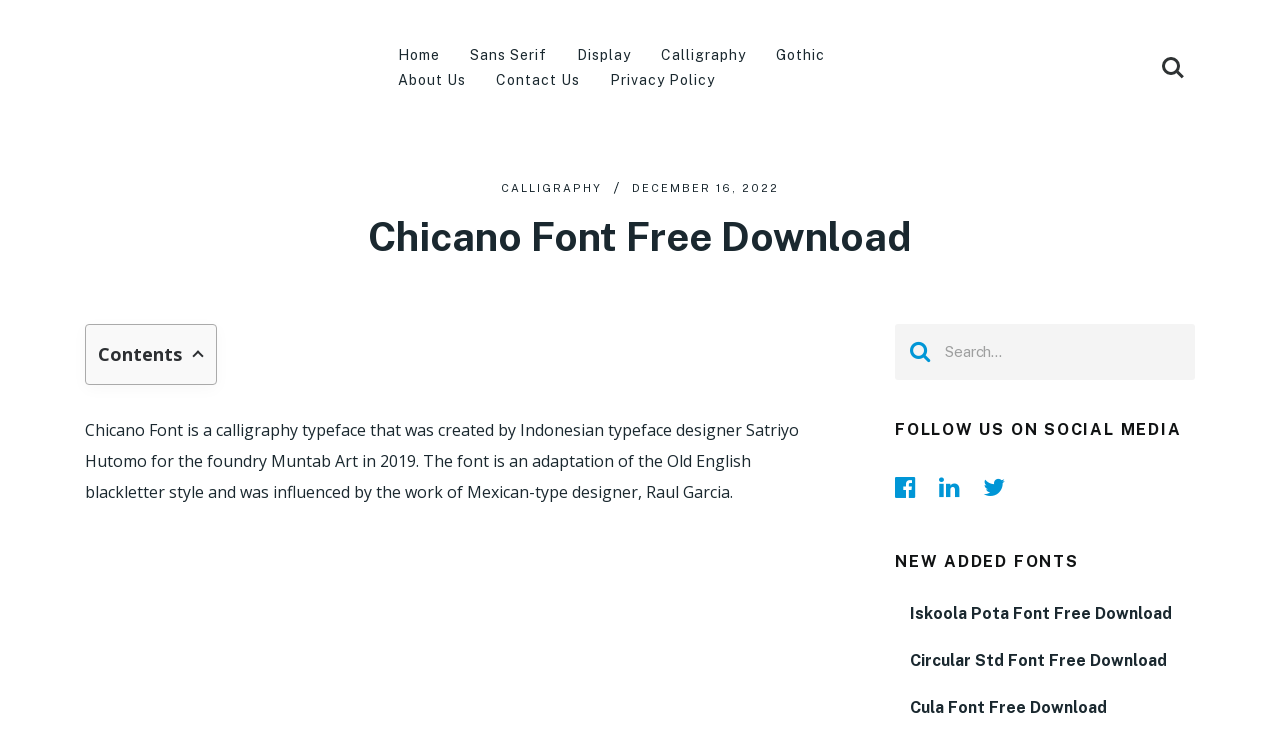

--- FILE ---
content_type: text/css
request_url: https://fontdafont.com/wp-content/cache/min/1/wp-content/uploads/chronicle-styles/chronicle-24948.css?ver=1761777091
body_size: 3740
content:
html body,#sidebar .widget h3 span{background:#fff}#logo a,.logo{font-family:'Public Sans';color:#1a282f;font-weight:700;font-size:30px}#primary-navigation a,.header-search-icon{font-family:'Public Sans';color:#1a282f;font-weight:400;text-transform:lowercase;font-size:14px;letter-spacing:.994px}body{font-family:'Open Sans';color:#1a282f;font-weight:400;font-size:16px;line-height:1.975}.pagination,.pagination a{font-family:'Public Sans';font-weight:700;text-transform:uppercase;font-size:14px;line-height:1}#load-posts a{font-family:'Public Sans';font-weight:700;font-size:14px}.single-title{font-family:'Public Sans';color:#1a282f;font-weight:700;font-size:2.5rem;margin-top:1.125rem;margin-bottom:5px;line-height:1.1}h1.entry-title,.page-title{font-family:'Public Sans';color:#1a282f;font-weight:700;font-size:2.25rem;line-height:1.2}.related-posts h4,#respond h4,.total-comments{font-family:'Public Sans';color:#1a282f;font-weight:900;font-size:24px;margin-bottom:2rem;line-height:1.3333333333333}.single-subscribe .widget #wp-subscribe .title{font-family:'Public Sans';color:#111314;font-weight:700;text-transform:none;font-size:28px;letter-spacing:.448px;margin-bottom:2.375rem;line-height:1.0714285714286}.single-subscribe .widget #wp-subscribe p.text{font-family:'Public Sans';color:#979798;font-weight:400;font-size:15px;letter-spacing:-.12px;margin-top:-1.25rem;margin-bottom:1.5625rem;line-height:1.6}.single-subscribe .widget #wp-subscribe input.email-field,.single-subscribe .widget #wp-subscribe input.name-field{font-family:'Public Sans';color:#979798;font-weight:400;font-size:15px;letter-spacing:-.12px}.single-subscribe .widget #wp-subscribe input.submit{font-family:'Public Sans';color:#fff;font-weight:700;font-size:15px;margin-top:1.25rem;height:48px;line-height:48px;background:#2e5fd6;border-radius:0;border:none;padding-top:0;padding-right:0;padding-bottom:0;padding-left:0}.single-subscribe .widget .wp-subscribe-wrap p.footer-text,.single-subscribe .widget .wp-subscribe .wps-consent-wrapper label,.single-subscribe .widget .wp-subscribe-wrap .error,.single-subscribe .widget .wp-subscribe-wrap .thanks{font-family:'Public Sans';color:#5a5b5b;font-weight:700;font-size:14px;letter-spacing:.208px}.postauthor h4{font-family:'Public Sans';color:#1a282f;font-weight:900;font-size:24px;margin-bottom:1.875rem;line-height:1.3333333333333}.postauthor h5,.postauthor h5 a{font-family:'Public Sans';color:#111314;font-weight:700;text-transform:capitalize;font-size:20px;letter-spacing:-.16px;margin-bottom:.375rem;line-height:1.2}.postauthor p{font-family:'Public Sans';color:#58595a;font-weight:400;font-size:16px;margin-top:.3125rem;line-height:1.875}#sidebar .widget h3.widget-title,.widget #wp-subscribe .title{font-family:'Public Sans';color:#111314;font-weight:700;text-transform:uppercase;font-size:16px;letter-spacing:1.776px;line-height:1.2}#sidebar .widget,#sidebar .widget .post-excerpt{font-family:'Public Sans';color:#1a282f;font-weight:400;font-size:15px;line-height:1.8666666666667}#sidebar .widget.widget_archive a,#sidebar .widget.widget_categories a,#sidebar .widget.widget_pages a,#sidebar .widget.widget_meta a,#sidebar .widget.widget_nav_menu a{font-family:'Public Sans';color:#111314;font-weight:400;font-size:15px;line-height:1.6666666666667}.sidebar .post-title a,.sidebar .entry-title a,.sidebar .wpt_comment_meta a{font-family:'Public Sans';color:#1a282f;font-weight:700;font-size:16px;line-height:1.375}.sidebar li.vertical-small .post-title a,.sidebar .widget .wpt_thumb_large+.entry-title a,.sidebar .widget .wpt_thumb_large+.wpt_comment_meta a,.sidebar .widget .review_thumb_large .entry-title a{font-family:'Public Sans';color:#1a282f;font-weight:700;font-size:18px;line-height:1.4444444444444}.sidebar .widget .post-info,.sidebar .widget .post-info a,.sidebar .widget .wpt_widget_content .wpt-postmeta,.sidebar .wp_review_tab_widget_content .wp-review-tab-postmeta{font-family:'Public Sans';color:#1a282f;font-weight:400;text-transform:uppercase;font-size:11px;letter-spacing:2.002px;line-height:1.8}.footer-widgets h3,#site-footer .widget #wp-subscribe .title{font-family:'Public Sans';color:#fff;font-weight:700;font-size:18px;margin-bottom:2.25rem;line-height:1.2222222222222}.footer-widgets,footer .widget .wpt_excerpt,footer .advanced-recent-posts p,footer .popular-posts p,footer .category-posts p{font-family:'Public Sans';color:#fff;font-weight:400;font-size:15px;line-height:1.6666666666667}#site-footer .widget.widget_archive a,#site-footer .widget.widget_categories a,#site-footer .widget.widget_pages a,#site-footer .widget.widget_tag_cloud a,#site-footer .widget.widget_meta a,#site-footer .widget.widget_nav_menu a,#site-footer .total-posts-number{font-family:'Public Sans';color:#fff;font-weight:400;font-size:15px;line-height:1.6666666666667}#site-footer .post-title a,#site-footer .entry-title a{font-family:'Public Sans';color:#fff;font-weight:700;font-size:15px;line-height:1.4666666666667}#site-footer li.vertical-small .post-title a,#site-footer .widget .wpt_thumb_large+.entry-title a,#site-footer .widget .review_thumb_large .entry-title a,#site-footer .widget .wpt_thumb_large+.wpt_comment_meta a{font-family:'Public Sans';color:#fff;font-weight:700;font-size:18px;line-height:1.4444444444444}footer .widget .post-info,footer .widget .post-info a,footer .widget .wpt_widget_content .wpt-postmeta,footer .wp_review_tab_widget_content .wp-review-tab-postmeta{font-family:'Public Sans';color:#888c8d;font-weight:700;text-transform:uppercase;font-size:11px;letter-spacing:2.002px;margin-bottom:-4px;line-height:1.8}#copyright-note{font-family:'Public Sans';color:#888a8b;font-weight:400;text-align:center;font-size:15px;line-height:1.6666666666667}input#author,.contact-form input[type="text"],input#email,input#url,#commentform textarea,.contact-form textarea,.widget #s{font-family:'Public Sans';color:#9e9f9f;font-weight:400;font-size:15px;letter-spacing:-.12px}.button,.instagram-button a,#commentform input#submit,#mtscontact_submit{font-family:'Public Sans';color:#fff;font-weight:700;font-size:15px}blockquote{font-family:'Public Sans';color:#1a282f;font-weight:600;font-style:italic;font-size:1.5rem;line-height:1.3333333333333}h1{font-family:'Public Sans';color:#1a282f;font-weight:700;font-size:2rem}h2{font-family:'Open Sans';color:#1a282f;font-weight:700;font-size:1.475rem}h3{font-family:'Public Sans';color:#1a282f;font-weight:700;font-size:1.625rem}h4{font-family:'Public Sans';color:#1a282f;font-weight:700;font-size:1.5rem}h5{font-family:'Public Sans';color:#1a282f;font-weight:700;font-size:1.25rem}h6{font-family:'Public Sans';color:#1a282f;font-weight:700;font-size:1.125rem}#site-footer{background:#111314 repeat scroll left top;background-size:cover;margin-top:4.0625rem;margin-bottom:0;padding-top:3.75rem;padding-right:0;padding-bottom:0;padding-left:0}.copyrights{margin-top:0;margin-right:0;margin-bottom:0;margin-left:0;padding-top:1.25rem;padding-right:0;padding-bottom:2.625rem;padding-left:0;border:none}.widget #wp-subscribe .title{font-family:'Public Sans';color:#111314;font-weight:700;text-transform:none;font-size:28px;letter-spacing:.448px;margin-bottom:2.375rem;line-height:1.0714285714286}.widget #wp-subscribe input.email-field,.widget #wp-subscribe input.name-field{font-family:'Public Sans';color:#979798;font-weight:400;font-size:15px;letter-spacing:-.12px}.widget #wp-subscribe p.text{font-family:'Public Sans';color:#979798;font-weight:400;font-size:14px;letter-spacing:-.12px;margin-top:-1.25rem;margin-bottom:1.5625rem;line-height:1.6}.widget #wp-subscribe input.submit{font-family:'Public Sans';color:#fff;font-weight:700;font-size:15px;margin-top:1.25rem;background:#2e5fd6}.widget #wp-subscribe p.footer-text,.widget #wp-subscribe .wps-consent-wrapper label,.widget #wp-subscribe .error,.widget #wp-subscribe .thanks{font-family:'Public Sans';color:#5a5b5b;font-weight:700;font-size:13px;letter-spacing:.208px}#site-footer .widget #wp-subscribe .title{font-family:'Public Sans';color:#fff;font-weight:700;text-transform:none;font-size:18px;margin-bottom:2.25rem;line-height:1.2222222222222}#site-footer .widget #wp-subscribe input.email-field,#site-footer .widget #wp-subscribe input.name-field{font-family:'Public Sans';color:#a9abac;font-weight:400;font-size:15px;letter-spacing:-.12px}#site-footer .widget #wp-subscribe p.text{font-family:'Public Sans';color:#fff;font-weight:400;font-size:15px;margin-top:0;margin-bottom:10px;line-height:1.6666666666667}#site-footer .widget #wp-subscribe input.submit{font-family:'Public Sans';color:#fff;font-weight:700;font-size:15px;margin-top:.9375rem;background:#2e5fd6}#site-footer .widget #wp-subscribe p.footer-text,#site-footer .widget #wp-subscribe .wps-consent-wrapper label,#site-footer .widget #wp-subscribe .error,#site-footer .widget #wp-subscribe .thanks{font-family:'Public Sans';color:#fff;font-weight:400;font-size:13px;line-height:1.7}#copyright-note a:hover,#tabber .inside li a:hover,#wp-calendar td#today,.aboutme-widget .aboutme-social a:hover,.f-widget .aboutme-widget .aboutme-social a:hover,.f-widget .widget li.horizontal-small .post-title a:hover,.fn a,.pnavigation2 a,.postauthor h5 a:hover,.related-posts .title a:hover,.related-readmore a,.sbutton,.shareit-circular.standard .share-text,.sidebar .widget li a:hover,.tagcloud a:hover,.tags a:hover,.textwidget a,.total-posts-number,.widget .sbutton:hover,.widget .wpt_widget_content #tags-tab-content ul li a:hover,.woocommerce .woocommerce-breadcrumb a:hover,a,article ul li::before,blockquote::before,blockquote:after,body a:hover{color:#d33}.entry-title a:hover,.latestPost .title a:hover,.pagination .nav-next a:hover,.pagination .nav-previous a:hover,.post-info a:hover,.post-title a:hover,.review-total-only.small-thumb .review-result-wrapper i,.shareit-circular.standard .fa:hover,.sidebar .widget li.horizontal-small .post-title a:hover,.tagcloud a:hover,.widget .review_thumb_large .review-result,.widget .review_thumb_large .review-total-only.large-thumb,.widget .wp-review-tab-pagination a:hover,.widget .wpt-pagination a:hover,.widget .wpt_widget_content #tags-tab-content ul li a:hover,.widget.widget_archive li a:hover,.widget.widget_categories li a:hover,.widget.widget_meta li a:hover,.widget.widget_nav_menu li a:hover,.widget.widget_pages li a:hover,.widget.widget_recent_comments li a:hover,.widget.widget_recent_entries li a:hover,.widget.widget_rss li a:hover{color:#dd3333!important}.product_list_widget .amount,.widget .wp_review_tab_widget_content .tab_title a,.widget .wpt_widget_content .tab_title a,.woocommerce div.product p.price,.woocommerce div.product span.price,.woocommerce ul.products li.product .price{color:#000}.shareit-circular.standard svg:hover{fill:#d33}#add_payment_method .wc-proceed-to-checkout a.checkout-button:hover,#commentform input#submit:hover,#mtscontact_submit:hover,#site-footer .widget #wp-subscribe input.submit:hover,#wpmm-megamenu .review-total-only,.button:hover,.instagram-button a:hover,.owl-prev:hover,.owl-next:hover,.prev-next .next a:hover,.prev-next .prev a:hover,.single-subscribe .widget #wp-subscribe input.submit:hover,.widget #wp-subscribe input.submit:hover,.widget .wp_review_tab_widget_content .tab_title.selected a,.widget .wpt_widget_content .tab_title.selected a,.woocommerce #content input.button:hover,.woocommerce #payment #place_order:hover,.woocommerce #respond input#submit.alt,.woocommerce #respond input#submit.alt.disabled,.woocommerce #respond input#submit.alt.disabled:hover,.woocommerce #respond input#submit.alt:disabled,.woocommerce #respond input#submit.alt:disabled:hover,.woocommerce #respond input#submit.alt:disabled[disabled],.woocommerce #respond input#submit.alt:disabled[disabled]:hover,.woocommerce #respond input#submit:hover,.woocommerce .widget.widget_product_search button[type="submit"]:hover,.woocommerce .woocommerce-widget-layered-nav-dropdown__submit:hover,.woocommerce a.button.alt.disabled,.woocommerce a.button.alt.disabled:hover,.woocommerce a.button.alt:disabled,.woocommerce a.button.alt:disabled:hover,.woocommerce a.button.alt:disabled[disabled],.woocommerce a.button.alt:disabled[disabled]:hover,.woocommerce a.button.alt:hover,.woocommerce a.button:hover,.woocommerce button.button.alt.disabled,.woocommerce button.button.alt.disabled:hover,.woocommerce button.button.alt:disabled,.woocommerce button.button.alt:disabled:hover,.woocommerce button.button.alt:disabled[disabled],.woocommerce button.button.alt:disabled[disabled]:hover,.woocommerce button.button.alt:hover,.woocommerce button.button:hover,.woocommerce div.product form.cart .button:hover,.woocommerce input.button.alt.disabled,.woocommerce input.button.alt.disabled:hover,.woocommerce input.button.alt:disabled,.woocommerce input.button.alt:disabled:hover,.woocommerce input.button.alt:disabled[disabled],.woocommerce input.button.alt:disabled[disabled]:hover,.woocommerce input.button.alt:hover,.woocommerce input.button:hover,.woocommerce-cart .wc-proceed-to-checkout a.checkout-button:hover,.woocommerce-checkout .wc-proceed-to-checkout a.checkout-button:hover,.woocommerce-page #content input.button:hover,.woocommerce-page #payment #place_order:hover,.woocommerce-page #respond input#submit:hover,.woocommerce-page .widget.widget_product_search button[type="submit"]:hover,.woocommerce-page a.button:hover,.woocommerce-page button.button:hover,.woocommerce-page div.product form.cart .button:hover,.woocommerce-page input.button:hover{background-color:#000}#commentform input#submit,#mobile-menu-wrapper ul li a:hover,#move-to-top:hover,#mtscontact_submit,#tabber ul.tabs li a.selected,.button,.instagram-button a,.navigation #wpmm-megamenu .wpmm-pagination a,.navigation ul .sfHover a,.owl-prev,.owl-next,.pace .pace-progress,.prev-next .next a,.prev-next .prev a,.widget-slider .slide-caption,.woocommerce #content input.button,.woocommerce #payment #place_order,.woocommerce .bypostauthor:after,.woocommerce .widget.widget_product_search button[type="submit"],.woocommerce .widget_price_filter .ui-slider .ui-slider-handle,.woocommerce .widget_price_filter .ui-slider .ui-slider-range,.woocommerce .woocommerce-widget-layered-nav-dropdown__submit,.woocommerce a.button,.woocommerce button.button,.woocommerce a.checkout-button.button,.woocommerce div.product form.cart .button,.woocommerce input.button,.woocommerce #respond input#submit,.woocommerce span.onsale,.woocommerce-account .woocommerce-MyAccount-navigation li.is-active,.woocommerce-page #content input.button,.woocommerce-page #payment #place_order,.woocommerce-page #respond input#submit,.woocommerce-page .widget.widget_product_search button[type="submit"],.woocommerce-page .woocommerce-widget-layered-nav-dropdown__submit,.woocommerce-page a.button,.woocommerce-page button.button,.woocommerce-page div.product form.cart .button,.woocommerce-page input.button,.wpmm-megamenu-showing.wpmm-light-scheme{background-color:#d33}.shareit-circular.circular-standard .social-icon:hover{background-color:#dd3333!important}.page-numbers.current,.pagination a:hover,.widget #wp-subscribe input.email-field:focus,.widget #wp-subscribe input.name-field:focus{border-color:#d33}.sidebar .post-info>span.thecategory a:last-child:after,.sidebar .post-info>span:after{background-color:#1a282f}#header,#site-header .searchbox .searchbox-input,#site-header .searchbox.searchbox-open .searchbox-icon{background:#fff}#header{margin-top:0;margin-bottom:0;padding-top:4.375rem;padding-bottom:3.125rem;border:none}#primary-navigation .navigation ul ul a{color:#fff}#primary-navigation .navigation ul ul{background:#1a282f}#primary-navigation .navigation ul li:hover>a{color:#d33}#primary-navigation .navigation ul ul li:hover>a{color:#d33}.header-social-icons a.header-facebook-official{color:#1a282f;margin-top:0;margin-right:0;margin-bottom:0;margin-left:18px;padding-top:0;padding-right:0;padding-bottom:0;padding-left:0;border-radius:0}.header-social-icons a.header-facebook-official:hover{color:#a3a9ac}.header-social-icons a.header-twitter{color:#1a282f;margin-top:0;margin-right:0;margin-bottom:0;margin-left:18px;padding-top:0;padding-right:0;padding-bottom:0;padding-left:0;border-radius:0}.header-social-icons a.header-twitter:hover{color:#a3a9ac}.header-social-icons a.header-instagram{color:#1a282f;margin-top:0;margin-right:18px;margin-bottom:0;margin-left:18px;padding-top:0;padding-right:0;padding-bottom:0;padding-left:0;border-radius:0}.header-social-icons a.header-instagram:hover{color:#a3a9ac}.widget-header,.small-header .widget-header{margin-top:3.6875rem;margin-bottom:0}.navigation-banner{background:#252525}.header-search{top:calc(104% - 3.125rem);background:#f4f4f4}.header-layout2 .header-search{margin-top:-3.125rem}.header-search button{background:#2e5fd6}.header-search button:hover{background:#111314}.header-layout2-bottom{background:#fff;padding-top:0;padding-bottom:0;margin-top:0;margin-bottom:0;border:none}.sidebar .widget{margin-top:0;margin-right:0;margin-bottom:2.5rem;margin-left:0;padding-top:0;padding-right:0;padding-bottom:0;padding-left:0;border:none}#sidebar .widget h3{padding-top:0;padding-right:0;padding-bottom:0;padding-left:0;margin-top:0;margin-bottom:2rem;border:none}.widget.wp_subscribe{background:#f3f3f3;padding-top:1.875rem;padding-right:1.875rem;padding-bottom:1.875rem;padding-left:1.875rem;border:none}.title-container.title-id-5ed92361403d0{margin-top:0;margin-right:0;margin-bottom:1.875rem;margin-left:0;padding-top:0;padding-right:0;padding-bottom:0;padding-left:0;border:none}.title-container.title-id-5ed92361403d0 h3.featured-category-title{font-family:'Public Sans';color:#1a282f;font-weight:700;font-size:1.5rem;letter-spacing:.384px;line-height:1.2}.layout-5ed92361403d0{margin-top:2.5rem;margin-bottom:0;padding-top:0;padding-right:0;padding-bottom:0;padding-left:0}.layout-5ed92361403d0 .latestPost .view-more{font-family:'Public Sans';color:#1a282f;font-weight:700;text-align:center;font-size:15px}.layout-5ed92361403d0 .view-more{background-color:#fff}.layout-5ed92361403d0 .post-hover:before{background-color:rgba(46,95,214,.51)}.layout-5ed92361403d0 .latestPost .post-info{font-family:'Public Sans';color:#1a282f;font-weight:400;text-transform:uppercase;font-size:11px;letter-spacing:2.002px;margin-bottom:-5px;line-height:1.2}.layout-5ed92361403d0 .latestPost .title a{font-family:'Public Sans';color:#1a282f;font-weight:700;font-size:28px;margin-bottom:5px;line-height:1.2}.layout-5ed92361403d0 .latestPost .front-view-content{font-family:'Public Sans';color:#1a282f;font-weight:400;font-size:15px;line-height:1.4666666666667}.layout-5ed92361403d0 .latestPost{text-align:center}.layout-5ed92361403d0 .latestPost .post-info>span.thecategory a:last-child:after,.layout-5ed92361403d0 .latestPost .post-info>span:after{background-color:#1a282f}#load-posts a,.page-numbers.current,.pagination .page-numbers.dots,.pagination a{color:#111314;border:1px solid #111314;border-radius:4px}#load-posts a:hover,#mobile-menu-wrapper ul li a:hover,.pace .pace-progress,.page-numbers.current,.pagination a:hover,.single .pagination>.current .currenttext{background-color:#111314;color:#fff;border-color:#111314;border-radius:4px}#load-posts a,#load-posts a:hover,#mobile-menu-wrapper ul li a:hover,.pace .pace-progress,.page-numbers.current,.pagination .page-numbers.dots,.pagination a,.pagination a:hover,.single .pagination>.current .currenttext{margin-top:0;margin-right:5px;margin-bottom:0;margin-left:3px;padding-top:11px;padding-right:11px;padding-bottom:11px;padding-left:11px}#site-footer:after{background:rgba(17,19,20,.8)}#site-footer .post-info>span.thecategory a:last-child:after,#site-footer .post-info>span:after{background-color:#888c8d}#site-footer .widget.wp_subscribe{padding-top:0;padding-right:0;padding-bottom:0;padding-left:0;border:none}.error404 .article,.page .article,.single_post{margin-top:0;margin-bottom:2rem;padding-top:0;padding-right:0;padding-bottom:0;padding-left:0;border:none}.single_post .post-info,.single-full-header .post-info{font-family:'Public Sans';color:#1a282f;font-weight:400;text-transform:uppercase;font-size:11px;letter-spacing:2.002px;margin-bottom:-5px;line-height:1.2}.single-full-header .post-info>span.thecategory a:last-child:after,.single-full-header .post-info>span:after,.single_post .post-info>span.thecategory a:last-child:after,.single_post .post-info>span:after{background-color:#1a282f}.breadcrumb,.breadcrumb a,.rank-math-breadcrumb,.rank-math-breadcrumb a{font-family:'Public Sans';color:#1a282f;font-weight:400;font-size:16px;line-height:1.875}.breadcrumb-wrapper{margin-top:0;margin-right:0;margin-bottom:0;margin-left:0;padding-top:2rem;padding-right:0;padding-bottom:2rem;padding-left:0;border:none}.breadcrumb .separator{background-color:#1a282f}.tags a{font-family:'Public Sans';color:#111314;font-weight:700;font-size:15px;line-height:1.6}.tags{background:#fff;margin-top:0;margin-right:0;margin-bottom:3.125rem;margin-left:0;padding-top:0;padding-right:0;padding-bottom:0;padding-left:0}.related-posts .post-info{font-family:'Public Sans';color:#1a282f;font-weight:400;text-transform:uppercase;font-size:11px;letter-spacing:2.002px;margin-bottom:-5px;line-height:1.2}.related-posts .latestPost .title a{font-family:'Public Sans';color:#1a282f;font-weight:700;font-size:16px;margin-bottom:.4375rem;line-height:1.5}.related-posts .front-view-content{font-family:'Public Sans';color:#1a282f;font-weight:400;font-size:14px;margin-top:.125rem;line-height:1.7142857142857}.related-posts{margin-top:0;margin-right:0;margin-bottom:3.75rem;margin-left:0;padding-top:0;padding-right:0;padding-bottom:0;padding-left:0;border:none}.related-posts article{background:#fff}.related-posts article .wrapper{padding-top:2rem;padding-right:0;padding-bottom:0;padding-left:0}.related-posts .post-info>span.thecategory a:last-child:after,.related-posts .post-info>span:after{background-color:#1a282f}.single-full-header{padding-top:0;padding-right:0;padding-bottom:0;padding-left:0;margin-top:2.5rem;margin-right:0;margin-bottom:0;margin-left:0}.single-subscribe .widget.wp_subscribe{background:#f3f3f3;margin-top:0;margin-right:0;margin-bottom:4.25rem;margin-left:0;padding-top:2.25rem;padding-right:2.25rem;padding-bottom:2.25rem;padding-left:2.25rem;border-radius:0;border:none}.single-subscribe #wp-subscribe input.email-field,.single-subscribe #wp-subscribe input.name-field{height:48px;border-radius:3px;border:none}.postauthor{margin-top:0;margin-right:0;margin-bottom:4.0625rem;margin-left:0;padding-top:0;padding-right:0;padding-bottom:0;padding-left:0;border-radius:0;border:none}.postauthor img{margin-right:1.875rem;margin-bottom:0;margin-left:0;border-radius:60px}.author-social a{margin-top:5px;margin-right:22px;margin-bottom:10px;margin-left:0;padding-top:0;padding-right:0;padding-bottom:0;padding-left:0;color:#a0a1a1;border-radius:0}.author-social a:hover{color:#2e5fd6}#respond h4,.related-posts h4,.total-comments{padding-top:0;padding-right:0;padding-bottom:0;padding-left:0;border:none;display:inline-block}#comments li.bypostauthor .comment-list{background-color:#fff}#comments .fn,#comments .fn a{font-family:'Public Sans';color:#3d3636;font-weight:700;text-transform:capitalize;font-size:15px;letter-spacing:-.12px}#comments .ago{font-family:'Public Sans';color:#afadad;font-weight:700;font-size:15px;letter-spacing:-.12px}.commentmetadata .commenttext p{font-family:'Public Sans';color:#777272;font-weight:400;font-size:15px;line-height:1.6666666666667}.reply,.reply a{font-family:'Public Sans';color:#111314;font-weight:700;text-transform:uppercase;font-size:12px;letter-spacing:2.004px}.shareit.floating{background:#fff;margin-top:5px;margin-right:0;margin-bottom:5px;margin-left:1.875rem;border:none}.shareit.standard.floating{top:16rem;right:auto;bottom:auto;left:0}.latestPost .title a,.archive .latestPost .title a,.search .latestPost .title a,.archive [class^="more-page"] .latestPost .title a,.search [class^="more-page"] .latestPost .title a{font-family:'Public Sans';color:#1a282f;font-weight:700;font-size:18px;margin-bottom:5px;line-height:1.4444444444444}.archive .latestPost .front-view-content,.search .latestPost .front-view-content,.archive [class^="more-page"] .latestPost .front-view-content,.search [class^="more-page"] .latestPost .front-view-content{font-family:'Public Sans';color:#1a282f;font-weight:400;font-size:15px;line-height:1.4666666666667}.archive .latestPost .post-info,.search .latestPost .post-info{font-family:'Public Sans';color:#1a282f;font-weight:400;text-transform:uppercase;font-size:11px;letter-spacing:2.002px;margin-bottom:-5px;line-height:1.2}.archive .latestPost .view-more,.search .latestPost .view-more,.archive [class^="more-page"] .latestPost .view-more,.search [class^="more-page"] .latestPost .view-more{font-family:'Public Sans';color:#1a282f;font-weight:700;text-align:center;font-size:15px}.archive .latestPost .view-more,.archive [class^="more-page"] .latestPost .view-more,.search .latestPost .view-more,.search [class^="more-page"] .latestPost .view-more{background-color:#fff}.archive .latestPost .post-hover:before,.archive [class^="more-page"] .latestPost .post-hover:before,.search .latestPost .post-hover:before,.search [class^="more-page"] .latestPost .post-hover:before{background-color:rgba(46,95,214,.51)}.archive .latestPost,.search .latestPost{text-align:center}.archive .latestPost .post-info>span.thecategory a:last-child:after,.archive .latestPost .post-info>span:after,.search .latestPost .post-info>span.thecategory a:last-child:after,.search .latestPost .post-info>span:after{background-color:#1a282f}#move-to-top{background-color:#111314;border:none;padding-top:1rem;padding-right:1.25rem;padding-bottom:1rem;padding-left:1.25rem;border-radius:0}#move-to-top:hover{background-color:#2e5fd6;border-color:#2e5fd6}.move-to-top{margin-top:0;margin-bottom:0}#move-to-top svg path{stroke:#fff}#move-to-top:hover svg path{stroke:#fff}.single .article{margin-bottom:0}@media screen and (max-width:865px){.navigation.mobile-menu-wrapper{background-color:#000}#catcher{height:0px!important}.sticky-navigation-active,.admin-bar .sticky-navigation-active{top:0px!important}.sticky-navigation-active,#header.sticky-navigation-active{position:relative!important}}#logo a,.logo{font-size:26px!important}